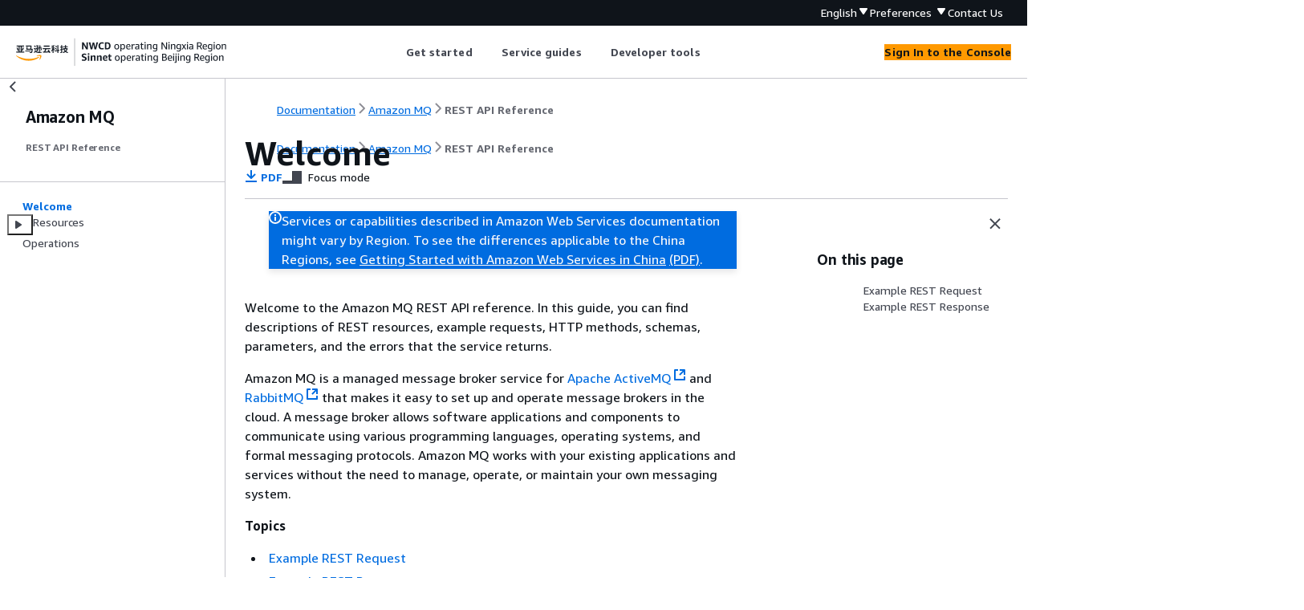

--- FILE ---
content_type: text/html
request_url: https://docs.amazonaws.cn/en_us/amazon-mq/latest/api-reference/
body_size: 481
content:
<!DOCTYPE html>
        <!DOCTYPE HTML><html xmlns="http://www.w3.org/1999/xhtml"><head><meta http-equiv="Content-Type" content="text/html; charset=UTF-8"><title>Amazon MQ</title><meta xmlns="" name="subtitle" content="REST API Reference"><meta http-equiv="refresh" content="10;URL=welcome.html"><script type="text/javascript"><!--
        var myDefaultPage = "welcome.html";
           	var myPage = document.location.search.substr(1);
           	var myHash = document.location.hash;
        
              if (myPage == null || myPage.length == 0) {
                 myPage = myDefaultPage;
              } else {
                 var docfile = myPage.match(/[^=\;\/?:\s]+\.html/);
                 if (docfile == null) {
       				myPage = myDefaultPage;
    	     		 } else {
                    myPage = docfile + myHash;
                 }
              }
              self.location.replace(myPage);
    --></script></head><body></body></html>

--- FILE ---
content_type: text/html
request_url: https://docs.amazonaws.cn/en_us/amazon-mq/latest/api-reference/welcome.html
body_size: 3779
content:
<!DOCTYPE html>
    <html xmlns="http://www.w3.org/1999/xhtml" lang="en-US"><head><meta http-equiv="Content-Type" content="text/html; charset=UTF-8" /><title>Welcome - Amazon MQ</title><meta name="viewport" content="width=device-width,initial-scale=1" /><meta name="assets_root" content="/assets" /><meta name="target_state" content="welcome" /><meta name="default_state" content="welcome" /><link rel="icon" type="image/ico" href="/assets/images/favicon.ico" /><link rel="shortcut icon" type="image/ico" href="/assets/images/favicon.ico" /><link rel="canonical" href="https://docs.amazonaws.cn/en_us/amazon-mq/latest/api-reference/welcome.html" /><meta name="description" content="Details on making REST calls to Amazon MQ." /><meta name="deployment_region" content="BJS" /><meta name="product" content="Amazon MQ" /><meta name="guide" content="REST API Reference" /><meta name="guide-locale" content="en_us" /><meta name="tocs" content="toc-contents.json" /><link rel="canonical" href="https://docs.amazonaws.cn/en_us/amazon-mq/latest/api-reference/welcome.html" /><link rel="alternative" href="https://docs.amazonaws.cn/en_us/amazon-mq/latest/api-reference/welcome.html" hreflang="en-us" /><link rel="alternative" href="https://docs.amazonaws.cn/en_us/amazon-mq/latest/api-reference/welcome.html" hreflang="en" /><link rel="alternative" href="https://docs.amazonaws.cn/amazon-mq/latest/api-reference/welcome.html" hreflang="zh-cn" /><link rel="alternative" href="https://docs.amazonaws.cn/amazon-mq/latest/api-reference/welcome.html" hreflang="x-default" /><meta name="this_doc_product" content="Amazon MQ" /><meta name="this_doc_guide" content="REST API Reference" /><meta name="googlebot" content="noindex" /><head xmlns="http://www.w3.org/1999/xhtml"> <script defer="" src="/assets/r/awsdocs-doc-page.2.0.0.js"></script><link href="/assets/r/awsdocs-doc-page.2.0.0.css" rel="stylesheet"/></head>
</head><body class="awsdocs awsui"><div class="awsdocs-container"><awsdocs-header></awsdocs-header><awsui-app-layout id="app-layout" class="awsui-util-no-gutters" ng-controller="ContentController as $ctrl" header-selector="awsdocs-header" navigation-hide="false" navigation-width="$ctrl.navWidth" navigation-open="$ctrl.navOpen" navigation-change="$ctrl.onNavChange($event)" tools-hide="$ctrl.hideTools" tools-width="$ctrl.toolsWidth" tools-open="$ctrl.toolsOpen" tools-change="$ctrl.onToolsChange($event)"><div id="guide-toc" dom-region="navigation"><awsdocs-toc></awsdocs-toc></div><div id="main-column" dom-region="content" tabindex="-1"><awsdocs-view class="awsdocs-view"><div id="awsdocs-content"><head><title>Welcome - Amazon MQ</title><meta name="pdf" content="amazon-mq-api.pdf#welcome" /><script type="application/ld+json">
{
    "@context" : "https://schema.org",
    "@type" : "BreadcrumbList",
    "itemListElement" : [
      {
        "@type" : "ListItem",
        "position" : 1,
        "name" : "亚马逊云科技",
        "item" : "https://www.amazonaws.cn"
      },
      {
        "@type" : "ListItem",
        "position" : 2,
        "name" : "Amazon MQ",
        "item" : "https://docs.amazonaws.cn/amazon-mq/index.html"
      },
      {
        "@type" : "ListItem",
        "position" : 3,
        "name" : "REST API Reference",
        "item" : "https://docs.amazonaws.cn/en_us/amazon-mq/latest/api-reference"
      },
      {
        "@type" : "ListItem",
        "position" : 4,
        "name" : "Welcome",
        "item" : "https://docs.amazonaws.cn/en_us/amazon-mq/latest/api-reference/welcome.html"
      }
    ]
}
</script></head><body><div id="main"><div style="display: none"><a href="amazon-mq-api.pdf#welcome" target="_blank" rel="noopener noreferrer" title="Open PDF"></a></div><div id="breadcrumbs" class="breadcrumb"><a href="/index.html">Documentation</a><a href="/amazon-mq/index.html">Amazon MQ</a><a href="welcome.html">REST API Reference</a></div><div id="page-toc-src"><a href="#rest-reference-example">Example REST Request</a><a href="#rest-reference-example">Example REST Response</a></div><awsdocs-doc-page-banner></awsdocs-doc-page-banner><div id="main-content" class="awsui-util-container"><div id="main-col-body"><awsdocs-language-banner data-service="$ctrl.pageService"></awsdocs-language-banner><awsui-flash class="awsdocs-region-banner awsui-util-mb-l" id="divRegionDisclaimer">Services or capabilities described in Amazon Web Services documentation might vary by Region. To see the differences applicable to the China Regions, 
      see <a href="/en_us/aws/latest/userguide/services.html" rel="noopener noreferrer" target="_blank">Getting Started with Amazon Web Services in China</a>
         <a href="/en_us/aws/latest/userguide/aws-ug.pdf#services" rel="noopener noreferrer" target="_blank">(PDF)</a>. 
    </awsui-flash><h1 class="topictitle" id="welcome">Welcome</h1><div class="awsdocs-page-header-container"><awsdocs-page-header></awsdocs-page-header><awsdocs-filter-selector id="awsdocs-filter-selector"></awsdocs-filter-selector></div><p>Welcome to the Amazon MQ REST API reference. In this guide, you can find descriptions of REST
		resources, example requests, HTTP methods, schemas, parameters, and the errors that the
		service returns.</p><p>Amazon MQ is a managed message broker service for <a href="http://activemq.apache.org/" rel="noopener noreferrer" target="_blank"><span>Apache
		ActiveMQ</span><awsui-icon class="awsdocs-link-icon" name="external"></awsui-icon></a> and <a href="https://www.rabbitmq.com/" rel="noopener noreferrer" target="_blank"><span>RabbitMQ</span><awsui-icon class="awsdocs-link-icon" name="external"></awsui-icon></a> that makes it easy to set up and operate message brokers in the cloud.
		A message broker allows software applications and components to communicate using various
		programming languages, operating systems, and formal messaging protocols.
		Amazon MQ works with your existing applications and services without the need to manage,
		operate, or maintain your own messaging system.</p><div class="highlights" id="inline-topiclist"><h6>Topics</h6><ul><li><p><a href="#rest-reference-example">Example REST Request</a></p></li><li><p><a href="#rest-reference-example">Example REST Response</a></p></li></ul></div><p><span class="topcom">Additional Information</span></p><div class="itemizedlist">
		 
		 
		 
		 
	<ul class="itemizedlist"><li class="listitem">
			<p><a href="http://aws.amazon.com/amazon-mq/" rel="noopener noreferrer" target="_blank"><span>Amazon MQ Product Page</span><awsui-icon class="awsdocs-link-icon" name="external"></awsui-icon></a></p>
		</li><li class="listitem">
			<p><em><a href="https://docs.amazonaws.cn/amazon-mq/latest/developer-guide/">Amazon MQ Developer Guide</a></em></p>
		</li><li class="listitem">
			<p><a href="https://docs.amazonaws.cn/cli/latest/reference/mq/index.html">Amazon MQ in the
						<em>Amazon CLI Command Reference</em></a></p>
		</li><li class="listitem">
			<p><a href="https://docs.amazonaws.cn/general/latest/gr/rande.html#amazon-mq_region">Regions and Endpoints</a></p>
		</li></ul></div><p>This document was last published on July 7, 2021</p>
		<h2 id="rest-reference-example">Example REST Request</h2>
		<p>The following is an example of an Amazon MQ REST request (and its headers) which creates a new
			Amazon MQ for ActiveMQ broker:</p>
		<pre class="programlisting"><div class="code-btn-container"></div><!--DEBUG:  (http)--><code class="http ">POST /v1/brokers HTTP/1.1
Content-Type: application/json
X-Amz-Date: 20171123T214525Z
Authorization: AWS4-HMAC-SHA256 Credential=AKIAIOSFODNN7EXAMPLE/20171128/us-east-2/mq/aws4_request, SignedHeaders=content-length;content-type;host;x-amz-date, Signature=a12bc34567defg89h0ij1234kl56m789no01p2q345r6s789tu01v2w3x4567890
Host: mq.us-east-2.amazonaws.com
Cache-Control: no-cache

<span>{</span>
    "brokerName": "MyActiveMQBroker",
    "hostInstanceType": "mq.m5.large",    
    "engineType": "ActiveMQ",    
    "engineVersion": "5.15.8",
    "logs": <span>{</span>
        "general": true,
        "audit": false
    },
    "deploymentMode": "ACTIVE_STANDBY_MULTI_AZ",
    "publiclyAccessible": true,    
    "subnetIds": [
        "subnet-12a3b45c",
        "subnet-67d8e90f"
    ],
    "securityGroups": [
        "sg-a1b234cd",
        "sg-e5f678gh"
    ],
    "autoMinorVersionUpgrade": true,
    "users": [<span>{</span>
        "password": "MyPassword456",
        "groups": [
            "admins"
        ],
        "consoleAccess": true,
        "username": "jane.doe"
    }]
}</code></pre>
		<p>The following is an example of an Amazon MQ REST request (and its headers) which creates a new
			Amazon MQ for RabbitMQ broker:</p>
		<pre class="programlisting"><div class="code-btn-container"></div><!--DEBUG:  (http)--><code class="http ">POST /v1/brokers HTTP/1.1
Content-Type: application/json
X-Amz-Date: 20171123T214525Z
Authorization: AWS4-HMAC-SHA256 Credential=AKIAIOSFODNN7EXAMPLE/20171128/us-east-2/mq/aws4_request, SignedHeaders=content-length;content-type;host;x-amz-date, Signature=a12bc34567defg89h0ij1234kl56m789no01p2q345r6s789tu01v2w3x4567890
Host: mq.us-east-2.amazonaws.com
Cache-Control: no-cache

<span>{</span>
    "brokerName": "MyRabbitMQBroker",
    "hostInstanceType": "mq.m5.large",    
    "engineType": "RabbitMQ",    
    "engineVersion": "3.8.6",
    "logs": <span>{</span>
        "general": true
    },
    "deploymentMode": "CLUSTER_MULTI_AZ",
    "publiclyAccessible": true,    
    "subnetIds": [
        "subnet-15a3b47c",
        "subnet-69d8n90j"
    ],
    "autoMinorVersionUpgrade": true,
    "users": [<span>{</span>
        "password": "MyPassword456",
        "groups": [
            "admins"
        ],
        "consoleAccess": true,
        "username": "jane.doe"
    }]
}</code></pre>
	
	 
		<h2 id="rest-reference-example">Example REST Response</h2>
		<p>The following is an example of an Amazon MQ REST response (and its headers) which acknowledges the
			creation of the new broker:</p>
		<pre class="programlisting"><div class="code-btn-container"></div><!--DEBUG:  (http)--><code class="http ">HTTP/1.1 200 OK
Content-Type: application/json
Content-Length: 250
Connection: keep-alive
Date: Wed, 28 Nov 2017 12:00:00 GMT
X-Amzn-RequestId: a12bc345-67de-89f0-g12h-345ij6k7l89m
X-Amzn-Trace-Id: sampled=1;root=1-2345a67b-c8defg901hijk2lf3m4nopqr
X-Cache: Miss from cloudfront
Via: 1.1 ab123456cd789ef012g34567890h1i23.cloudfront.net (CloudFront)
X-Amz-Cf-Id: ABCa1D6b2-EcF3dG7e456_fGIgh7JKLMijNO_PQ8RSTUVWX-Y9k0ZA==

<span>{</span>
    "brokerId" : "b-1234a5b6-78cd-901e-2fgh-3i45j6k178l9",
    "brokerArn": "arn:aws:mq:us-east-2:123456789012:broker:MyBroker:b-1234a5b6-78cd-901e-2fgh-3i45j6k178l9"
}</code></pre>

	<awsdocs-copyright class="copyright-print"></awsdocs-copyright><awsdocs-thumb-feedback right-edge="{{$ctrl.thumbFeedbackRightEdge}}"></awsdocs-thumb-feedback></div><noscript><div><div><div><div id="js_error_message"><p><strong>Javascript is disabled or is unavailable in your browser.</strong></p><p>To use the Amazon Web Services Documentation, Javascript must be enabled. Please refer to your browser's Help pages for instructions.</p></div></div></div></div></noscript><div id="main-col-footer" class="awsui-util-font-size-0"><div id="doc-conventions">&nbsp;</div><div class="prev-next"><div id="next" class="next-link" accesskey="n" href="./resources.html">Resources</div></div></div><awsdocs-page-utilities></awsdocs-page-utilities></div></div></body></div></awsdocs-view><div class="page-loading-indicator" id="page-loading-indicator"><awsui-spinner size="large"></awsui-spinner></div></div><div id="tools-panel" dom-region="tools"><awsdocs-tools-panel id="awsdocs-tools-panel"></awsdocs-tools-panel></div></awsui-app-layout><awsdocs-cookie-banner class="doc-cookie-banner"></awsdocs-cookie-banner></div></body></html>